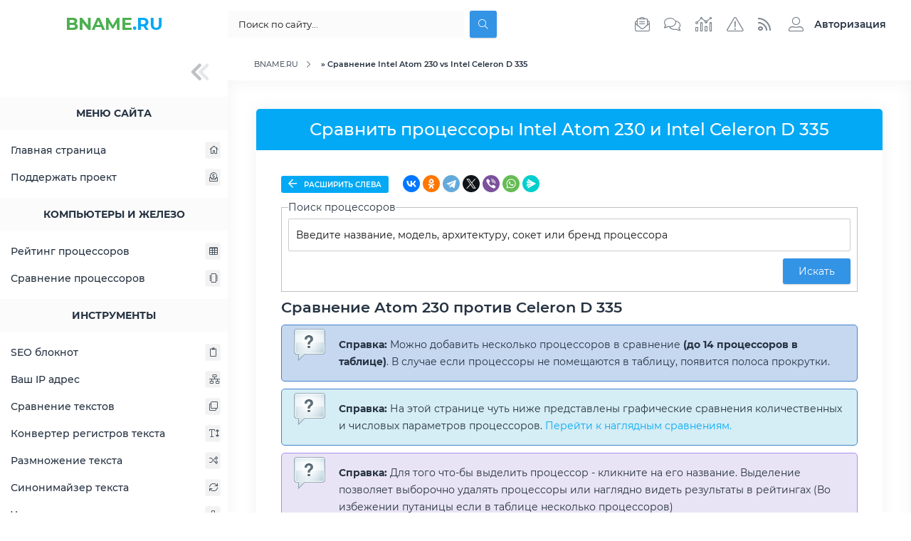

--- FILE ---
content_type: text/html; charset=utf-8
request_url: https://bname.ru/cpu_compare/intel-atom-230_vs_intel-celeron-d-335/
body_size: 19823
content:
<!DOCTYPE html>
<!--[if lt IE 7]><html lang="ru" class="lt-ie9 lt-ie8 lt-ie7"><![endif]-->
<!--[if IE 7]><html lang="ru" class="lt-ie9 lt-ie8"><![endif]-->
<!--[if IE 8]><html lang="ru" class="lt-ie9"><![endif]-->
<!--[if gt IE 8]><!-->
<html lang="ru">
<!--<![endif]-->
<head>
<meta charset="utf-8">
<title>Сравнение Intel Atom 230 vs Intel Celeron D 335 &raquo; BNAME.RU</title>
<meta name="description" content="Сравнить процессоры Intel Atom 230 против Intel Celeron D 335 - производительность, быстродействие и характеристики. В чем разница и сходства?">
<meta name="keywords" content="Atom 230 vs Celeron D 335, Atom 230 против Celeron D 335, Atom 230 разница Celeron D 335, Atom 230 различия Celeron D 335, Atom 230 сходства Celeron D 335, Celeron D 335 vs Atom 230, 230 vs 335, чем отличаются Atom 230 и Celeron D 335">
<meta name="generator" content="DataLife Engine (http://dle-news.ru)">
<link rel="search" type="application/opensearchdescription+xml" href="https://bname.ru/index.php?do=opensearch" title="BNAME.RU">
<link rel="alternate" type="application/rss+xml" title="BNAME.RU" href="https://bname.ru/rss.xml">
<meta name="HandheldFriendly" content="true">
<meta http-equiv="X-UA-Compatible" content="IE=edge">
<meta name="viewport" content="width=device-width, initial-scale=1.0">
<link rel="shortcut icon" href="/templates/tpl/images/favicon.svg" type="image/svg+xml">
<link rel="stylesheet" href="/templates/tpl/css/engine.css">
<link rel="stylesheet" href="/templates/tpl/css/magnific-popup.min.css">
<link rel="stylesheet" href="/templates/tpl/css/style.css">
<link rel="stylesheet" href="/templates/tpl/css/media.css">
<link rel="stylesheet" href="/templates/tpl/css/toolsblock.css">
<link rel="stylesheet" href="/templates/tpl/css/flag-icon.min.css">
<link rel="stylesheet" href="/templates/tpl/hardware/hardware.css">
<link rel="canonical" href="https://bname.ru/cpu_compare/intel-atom-230_vs_intel-celeron-d-335/" />

<!--[if lt IE 9]>
<script src="/templates/tpl/js/html5shiv.min.js"></script>
<script src="/templates/tpl/js/respond.min.js"></script>
<![endif]-->
    <!-- Yandex.RTB -->
<script>window.yaContextCb=window.yaContextCb||[]</script>
<script src="https://yandex.ru/ads/system/context.js" async></script>
</head>

<body>
    <div class="fn_container">
        <!-- header -->
        <!-- preloader -->
<!--<div id="xLoader"><div class="google-spin-wrapper"><div class="google-spin"></div></div></div>-->
<!--/ preloader -->

<div class="fn_header">
    <div class="fn_header_left">
        <a href="/" class="fn_logo"><span>BNAME</span>.RU<span></span></a>
         <div class="fn_view_aside_left">
            <button type="button"><i class="fad fa-chevron-double-left"></i></button>
        </div>
    </div>
    <div class="fn_header_center">
        
        <div class="fn_search">
            <button type="button" class="mob_nav"><i class="fad fa-bars"></i></button>
            <form method="post" name="searchform" action="">
                    <input id="story" name="story" type="search" placeholder="Поиск по сайту..." aria-label="Поиск...">
                    <input type="hidden" name="do" value="search">
                    <input type="hidden" name="subaction" value="search">
                    <button class="btn btn-secondary" type="submit"><i class="fal fa-search"></i></button>
            </form>
        </div>
        <div class="fn_top_icons">
            <a href="/index.php?do=feedback"><i class="fal fa-envelope-open-text"></i></a>
            <a href="/index.php?do=lastcomments"><i class="fal fa-comments"></i></a>
            <a href="/index.php?do=stats"><i class="fal fa-analytics"></i></a>
            <a href="/index.php?do=rules"><i class="fal fa-exclamation-triangle"></i></a>
            <a href="/rss.xml" target="_blank"><i class="far fa-rss"></i></a>   
        </div>
    </div>
    <div class="fn_header_right">
        <div class="dropdown">
            

<a class="dropdown-toggle fn_profile fn_guest" href="#" role="button" data-toggle="dropdown" aria-haspopup="true" aria-expanded="false">
    <i class="fal fa-user-alt"></i><span>Авторизация</span>
</a>
<div class="dropdown-menu dropdown-menu-right fn_guest_form">
    <div class="fn_panel_user">
        <li class="fn_full">
            <form method="post">
                <div class="fn_card">
                    <div>Форма входа</div>
                </div>
                <input placeholder="Логин:" type="text" name="login_name" id="login_name">
                <input placeholder="Пароль:" type="password" name="login_password" id="login_password">
                <input name="login" type="hidden" id="login" value="submit">
                <div class="log_btn">
                    <button class="btn" onclick="submit();" type="submit" title="Войти">
                        <span class="title_hide">Войти в аккаунт</span>
                    </button>
                </div>
                <div class="login_form__foot">
                    <a href="https://bname.ru/index.php?do=register">Регистрация</a>
                    <a href="https://bname.ru/index.php?do=lostpassword">Забыли пароль?</a>
                </div>
            </form>
        </li>
    </div>
</div>

        </div>
        <div class="fn_view_aside_right">
            <button type="button"><i class="fad fa-chevron-double-left"></i></button>
        </div>       
    </div>
</div>
        <!--/ header -->
        <div class="fn_wrap">
            
            <!-- aside_left -->
            <div class="fn_aside_left">
    <div class="fn_view_aside_left">
        <button type="button"><i class="fad fa-chevron-double-left"></i></button>
    </div>
    
    <div class="fn_aside_bl menu_">
        <div class="fn_aside_title">Меню сайта</div>
        <div class="fn_aside_content">
            <nav class="fn_menu_aside">
                <ul class="fn_main_menu" id="accordion">
                    <li><a href="/">Главная страница<i class="fal fa-home"></i></a></li>
				    <!--<li>
    <a class="sublink" href="https://bname.ru/novosti/">
	    Новости
		<span class="fn_item_count_cat">
		    <div></div>
			<i class="fal fa-plus"></i>
			<i class="fal fa-link"></i>
		</span>
	</a>
</li>
<li class="submenu"><ul class="fn_sub_cat"><li>
    <a  href="https://bname.ru/novosti/novosti-seo/">
	    Новости SEO
		<span class="fn_item_count_cat">
		    <div></div>
			
			<i class="fal fa-link"></i>
		</span>
	</a>
</li>
</ul></li><li>
    <a class="sublink" href="https://bname.ru/stati/">
	    Статьи
		<span class="fn_item_count_cat">
		    <div></div>
			<i class="fal fa-plus"></i>
			<i class="fal fa-link"></i>
		</span>
	</a>
</li>
<li class="submenu"><ul class="fn_sub_cat"><li>
    <a class="sublink" href="https://bname.ru/stati/seo-stati/">
	    SEO статьи
		<span class="fn_item_count_cat">
		    <div></span>1</div>
			<i class="fal fa-plus"></i>
			<i class="fal fa-link"></i>
		</span>
	</a>
</li>
<li class="submenu"><ul class="fn_sub_cat"><li>
    <a  href="https://bname.ru/stati/seo-stati/seo-prodvizhenie/">
	    SEO продвижение
		<span class="fn_item_count_cat">
		    <div></span>3</div>
			
			<i class="fal fa-link"></i>
		</span>
	</a>
</li>
<li>
    <a  href="https://bname.ru/stati/seo-stati/poiskovaja-optimizacija/">
	    Поисковая оптимизация
		<span class="fn_item_count_cat">
		    <div></span>2</div>
			
			<i class="fal fa-link"></i>
		</span>
	</a>
</li>
</ul></li><li>
    <a  href="https://bname.ru/stati/razrabotka-sajtov/">
	    Разработка сайтов
		<span class="fn_item_count_cat">
		    <div></span>2</div>
			
			<i class="fal fa-link"></i>
		</span>
	</a>
</li>
<li>
    <a  href="https://bname.ru/stati/programmy-i-soft/">
	    Программы и софт
		<span class="fn_item_count_cat">
		    <div></span>1</div>
			
			<i class="fal fa-link"></i>
		</span>
	</a>
</li>
<li>
    <a class="sublink" href="https://bname.ru/stati/poiskovye-sistemy/">
	    Поисковые системы
		<span class="fn_item_count_cat">
		    <div></div>
			<i class="fal fa-plus"></i>
			<i class="fal fa-link"></i>
		</span>
	</a>
</li>
<li class="submenu"><ul class="fn_sub_cat"><li>
    <a  href="https://bname.ru/stati/poiskovye-sistemy/google/">
	    Google
		<span class="fn_item_count_cat">
		    <div></span>2</div>
			
			<i class="fal fa-link"></i>
		</span>
	</a>
</li>
</ul></li></ul></li><li>
    <a class="sublink" href="https://bname.ru/blogi/">
	    Блоги
		<span class="fn_item_count_cat">
		    <div></div>
			<i class="fal fa-plus"></i>
			<i class="fal fa-link"></i>
		</span>
	</a>
</li>
<li class="submenu"><ul class="fn_sub_cat"><li>
    <a class="sublink" href="https://bname.ru/blogi/programmirovanie/">
	    Программирование
		<span class="fn_item_count_cat">
		    <div></div>
			<i class="fal fa-plus"></i>
			<i class="fal fa-link"></i>
		</span>
	</a>
</li>
<li class="submenu"><ul class="fn_sub_cat"><li>
    <a  href="https://bname.ru/blogi/programmirovanie/php/">
	    PHP
		<span class="fn_item_count_cat">
		    <div></span>5</div>
			
			<i class="fal fa-link"></i>
		</span>
	</a>
</li>
<li>
    <a  href="https://bname.ru/blogi/programmirovanie/javascript/">
	    JavaScript
		<span class="fn_item_count_cat">
		    <div></div>
			
			<i class="fal fa-link"></i>
		</span>
	</a>
</li>
</ul></li></ul></li><li>
    <a  href="https://bname.ru/razdel/">
	    Раздел
		<span class="fn_item_count_cat">
		    <div></div>
			
			<i class="fal fa-link"></i>
		</span>
	</a>
</li>
<li>
    <a  href="https://bname.ru/verstka/">
	    Верстка
		<span class="fn_item_count_cat">
		    <div></div>
			
			<i class="fal fa-link"></i>
		</span>
	</a>
</li>
<li>
    <a  href="https://bname.ru/fajlovyj-arhiv/">
	    Файловый архив
		<span class="fn_item_count_cat">
		    <div></div>
			
			<i class="fal fa-link"></i>
		</span>
	</a>
</li>
-->

                    <!-- Ниже даны примеры ручного вывода меню. В  цифру 1 меняйте на ID своей категории -->
				
					<!--<li><span class="sublink">Информационные справочники<i class="fal fa-info-circle"></i></span></li>
                    <li class="submenu">
                        <ul class="fn_sub_cat">
                            <li><a href="/info/httpcodes/">HTTP коды<i class="fal fa-server"></i></a></li>
                        </ul>
                    </li>-->

                    <li><a href="/donat.html">Поддержать проект<i class="fal fa-donate"></i></a></li>
                </ul>
            </nav>
        </div>
    </div>
    <div class="fn_aside_bl menu_">
        <div class="fn_aside_title">Компьютеры и железо</div>
        <div class="fn_aside_content">
            <nav class="fn_menu_aside">
                <ul class="fn_main_menu">
                    <li><a href="/hardware/cpu/rating/">Рейтинг процессоров<i class="fal fa-table"></i></a></li>
                    <li><a href="/cpu_compare/">Сравнение процессоров<i class="fal fa-microchip"></i></a></li>
                </ul>
            </nav>
        </div>
    </div>
    
    <div class="fn_aside_bl menu_">
        <div class="fn_aside_title">Инструменты</div>
        <div class="fn_aside_content">
            <nav class="fn_menu_aside">
                <ul class="fn_main_menu">
                    <li><a href="/notebook/">SEO блокнот<i class="fal fa-clipboard"></i></a></li>
                    <li><a href="/myip/">Ваш IP адрес<i class="fal fa-network-wired"></i></a></li>
                    <li><a href="/tools/difftext/">Сравнение текстов<i class="fal fa-clone"></i></a></li>
                    <li><a href="/tools/casechange/">Конвертер регистров текста<i class="fal fa-text-height"></i></a></li>
                    <li><a href="/tools/randomizer/">Размножение текста<i class="fal fa-random"></i></a></li>
                    <li><a href="/tools/synonymizer/">Синонимайзер текста<i class="fal fa-sync"></i></a></li>
                    <li><a href="/tools/wordfrequency/">Частотность слов в тексте<i class="fal fa-wave-square"></i></a></li>
                    <li><a href="/tools/headers/">Проверка HTTP заголовков<i class="fal fa-heading"></i></a></li>
                    <li><a href="/whois/">WHOIS сервис<i class="fal fa-globe"></i></a></li>
                    <li><a href="/tools/freesiterun/">Бесплатный прогон сайта<i class="fal fa-link"></i></a></li>
                    <li><a href="/punycode/">Punycode конвертер<i class="fal fa-parking"></i></a></li>
                    <li><a href="/tools/fakesymbols/">Псевдоуникализация<i class="fal fa-retweet"></i></a></li>
                    <li><a href="/layout/">Перевод раскладки<i class="fal fa-keyboard"></i></a></li>
                </ul>
            </nav>
        </div>
    </div>

    <div class="fn_aside_bl menu_">
        <div class="fn_aside_title">Информационные справочники</div>
        <div class="fn_aside_content">
            <nav class="fn_menu_aside">
                <ul class="fn_main_menu">
                    <li><a href="/info/httpcodes/">HTTP коды<i class="fal fa-server"></i></a></li>
                </ul>
            </nav>
        </div>
    </div>

    <!--<div class="fn_aside_bl menu_" style="margin-bottom: 35px;">
        <div class="fn_aside_title">Реклама на сайте</div>
        <div class="fn_aside_content ptb-15 plr-25">
            <a href="#" target="_blank"><img src="/templates/tpl/images/270x450.png" alt=""></a>
        </div>
    </div>-->
    <div class="fn_aside_bl menu_" style="margin-bottom: 35px;">
        <div class="fn_aside_title">Облако тегов</div>
        <div class="fn_aside_content ptb-15 plr-25">
            <span class="clouds_xsmall"><a href="https://bname.ru/tags/1%D0%A1/" title="Найдено публикаций: 1">1С</a></span> <span class="clouds_xsmall"><a href="https://bname.ru/tags/css/" title="Найдено публикаций: 1">css</a></span> <span class="clouds_small"><a href="https://bname.ru/tags/Google/" title="Найдено публикаций: 2">Google</a></span> <span class="clouds_xsmall"><a href="https://bname.ru/tags/html/" title="Найдено публикаций: 1">html</a></span> <span class="clouds_xsmall"><a href="https://bname.ru/tags/php/" title="Найдено публикаций: 1">php</a></span> <span class="clouds_medium"><a href="https://bname.ru/tags/PHP/" title="Найдено публикаций: 3">PHP</a></span> <span class="clouds_xlarge"><a href="https://bname.ru/tags/SEO/" title="Найдено публикаций: 4">SEO</a></span> <span class="clouds_xsmall"><a href="https://bname.ru/tags/TrustRank/" title="Найдено публикаций: 1">TrustRank</a></span> <span class="clouds_xsmall"><a href="https://bname.ru/tags/%D0%98%D0%BD%D0%B4%D0%B5%D0%BA%D1%81%D0%B0%D1%86%D0%B8%D1%8F/" title="Найдено публикаций: 1">Индексация</a></span> <span class="clouds_xsmall"><a href="https://bname.ru/tags/%D0%98%D0%BD%D1%82%D0%B5%D1%80%D0%BD%D0%B5%D1%82%20%D0%BC%D0%B0%D0%B3%D0%B0%D0%B7%D0%B8%D0%BD/" title="Найдено публикаций: 1">Интернет магазин</a></span> <span class="clouds_small"><a href="https://bname.ru/tags/%D0%9F%D0%BE%D0%B8%D1%81%D0%BA%D0%BE%D0%B2%D0%B0%D1%8F%20%D0%BE%D0%BF%D1%82%D0%B8%D0%BC%D0%B8%D0%B7%D0%B0%D1%86%D0%B8%D1%8F/" title="Найдено публикаций: 2">Поисковая оптимизация</a></span> <span class="clouds_xsmall"><a href="https://bname.ru/tags/%D0%9F%D0%BE%D0%B8%D1%81%D0%BA%D0%BE%D0%B2%D1%8B%D0%B9%20%D1%80%D0%BE%D0%B1%D0%BE%D1%82/" title="Найдено публикаций: 1">Поисковый робот</a></span> <span class="clouds_xsmall"><a href="https://bname.ru/tags/%D0%9F%D1%80%D0%BE%D0%B4%D0%B2%D0%B8%D0%B6%D0%B5%D0%BD%D0%B8%D0%B5%20%D0%B1%D0%BB%D0%BE%D0%B3%D0%B0/" title="Найдено публикаций: 1">Продвижение блога</a></span> <span class="clouds_xsmall"><a href="https://bname.ru/tags/%D0%9F%D1%80%D0%BE%D0%B4%D0%B2%D0%B8%D0%B6%D0%B5%D0%BD%D0%B8%D0%B5%20%D0%B8%D0%BD%D1%82%D0%B5%D1%80%D0%BD%D0%B5%D1%82%20%D0%BC%D0%B0%D0%B3%D0%B0%D0%B7%D0%B8%D0%BD%D0%B0/" title="Найдено публикаций: 1">Продвижение интернет магазина</a></span> <span class="clouds_medium"><a href="https://bname.ru/tags/%D0%9F%D1%80%D0%BE%D0%B4%D0%B2%D0%B8%D0%B6%D0%B5%D0%BD%D0%B8%D0%B5%20%D1%81%D0%B0%D0%B9%D1%82%D0%B0/" title="Найдено публикаций: 3">Продвижение сайта</a></span> <span class="clouds_small"><a href="https://bname.ru/tags/%D0%A0%D0%B0%D0%B7%D1%80%D0%B0%D0%B1%D0%BE%D1%82%D0%BA%D0%B0%20%D1%81%D0%B0%D0%B9%D1%82%D0%B0/" title="Найдено публикаций: 2">Разработка сайта</a></span> <span class="clouds_xsmall"><a href="https://bname.ru/tags/%D0%A0%D0%B0%D1%81%D0%BA%D1%80%D1%83%D1%82%D0%BA%D0%B0%20%D0%B1%D0%BB%D0%BE%D0%B3%D0%B0/" title="Найдено публикаций: 1">Раскрутка блога</a></span> <span class="clouds_xsmall"><a href="https://bname.ru/tags/%D0%A0%D0%B0%D1%81%D0%BA%D1%80%D1%83%D1%82%D0%BA%D0%B0%20%D0%B8%D0%BD%D1%82%D0%B5%D1%80%D0%BD%D0%B5%D1%82%20%D0%BC%D0%B0%D0%B3%D0%B0%D0%B7%D0%B8%D0%BD%D0%B0/" title="Найдено публикаций: 1">Раскрутка интернет магазина</a></span> <span class="clouds_medium"><a href="https://bname.ru/tags/%D0%A0%D0%B0%D1%81%D0%BA%D1%80%D1%83%D1%82%D0%BA%D0%B0%20%D1%81%D0%B0%D0%B9%D1%82%D0%B0/" title="Найдено публикаций: 3">Раскрутка сайта</a></span> <span class="clouds_xsmall"><a href="https://bname.ru/tags/%D0%A1%D0%BE%D0%B7%D0%B4%D0%B0%D0%BD%D0%B8%D0%B5%20%D0%B1%D0%BB%D0%BE%D0%B3%D0%B0/" title="Найдено публикаций: 1">Создание блога</a></span> <span class="clouds_small"><a href="https://bname.ru/tags/%D0%A1%D0%BE%D0%B7%D0%B4%D0%B0%D0%BD%D0%B8%D0%B5%20%D1%81%D0%B0%D0%B9%D1%82%D0%B0/" title="Найдено публикаций: 2">Создание сайта</a></span> <span class="clouds_xsmall"><a href="https://bname.ru/tags/%D0%B0%D0%BD%D1%82%D0%B8%D1%81%D0%BF%D0%B0%D0%BC/" title="Найдено публикаций: 1">антиспам</a></span> <span class="clouds_xsmall"><a href="https://bname.ru/tags/%D1%81%D0%BF%D0%B0%D0%BC/" title="Найдено публикаций: 1">спам</a></span>
        </div>
    </div>
</div>
            <!--/ aside_left -->
            
            <div class="fn_middle">
 <!--                 Yandex.RTB R-A-1766141-1 
<div id="yandex_rtb_R-A-1766141-1"></div>
<script>window.yaContextCb.push(()=>{
  Ya.Context.AdvManager.render({
    renderTo: 'yandex_rtb_R-A-1766141-1',
    blockId: 'R-A-1766141-1'
  })
})</script> -->
                <div class="speedbar"><span itemscope itemtype="https://schema.org/BreadcrumbList"><span itemprop="itemListElement" itemscope itemtype="https://schema.org/ListItem"><meta itemprop="position" content="1"><a href="https://bname.ru/" itemprop="item"><span itemprop="name">BNAME.RU</span></a></span> » Сравнение Intel Atom 230 vs Intel Celeron D 335</span></div>
				 
                <div class="fn_content">
                    
                    <div class="flex_wrap">
					    
                        <div class="fn_content_block ">
                            
							
						    <div id='dle-content'><script type="text/javascript">var isTool=true;</script>
<div class="fn_section_name" style="width: 100%;">
    <h1 class="fn_section_title">Сравнить процессоры Intel Atom 230 и Intel Celeron D 335</h1>
</div>

<script type="text/javascript">
	var $cpu_ids = {"1":"1","202":"202"};
    var $cpus_ids_arr = ["1","202"];
    var $add_url = '';
    var $cpu_compare=1;
</script>

<div class="box story">    
    <div class="p-35 box_in dark_top">
     
        <!--Toolinfo-->
        <div class="fn_cat_info_bl" style="margin:0px 0 10px 0;width:100%;">
	<div class="fn_cat_info_content">
		<span class="fn_category"><a onclick="sidebar_status('left')" class="link_sidebar" id="closeLeftButton"><i class="far fa-arrow-left"></i> Расширить слева</a></span>
		<!--<span class="fn_info"><i class="fad fa-eye"></i>{views}</span>
		<span class="fn_info"><i class="fad fa-comment-lines"></i>{comments-num}</span>
		<span class="fn_info"><i class="fad fa-calendar-day"></i>{date=d-m-Y, H:i}</span>-->
        <script src="https://yastatic.net/share2/share.js"></script>
<div class="ya-share2" data-curtain data-shape="round" data-services="vkontakte,facebook,odnoklassniki,telegram,twitter,viber,whatsapp,messenger"></div>
	</div>
                
	<div class="fn_tool_right">

	</div>
</div>
        <!--Toolinfo-->
        <form action="" name="formsearch" id="formsearch" method="post">
		<fieldset style="margin:0px" class="search_area">
            <legend>Поиск процессоров</legend>
    		<input type="text" name="query" id="search_query" class="wide enter_text" maxlength="1000" placeholder="Введите название, модель, архитектуру, сокет или бренд процессора" autocomplete="off">
            <div class="search_advice_wrapper" id="hw_search_block"></div>
            <button type="submit" id="submitbutton" class="btn" style="margin-top:10px;float:right;">Искать</button>
		</fieldset>
	</form>
        <article class="box story">
    <div class="box_in dark_top" wfd-id="39">
       
        <div class="descriptions">
            <div class="hardware__txt">
                <h2>Сравнение Atom 230 против Celeron D 335</h2>
				<div class="information_message message-message"><b>Справка:</b> Можно добавить несколько процессоров в сравнение <b>(до 14 процессоров в таблице)</b>. В случае если процессоры не помещаются в таблицу, появится полоса прокрутки.</div>
                <div class="information_message message1-message"><b>Справка:</b> На этой странице чуть ниже представлены графические сравнения количественных и числовых параметров процессоров. <span class="link_internal" onclick="smoothscroll('hw_parameters')">Перейти к наглядным сравнениям.</span></div>
                <div class="information_message message2-message"><b>Справка:</b> Для того что-бы выделить процессор - кликните на его название. Выделение позволяет выборочно удалять процессоры или наглядно видеть результаты в рейтингах (Во избежении путаницы если в таблице несколько процессоров)</div>
                
            </div>
            <div class="hardware__txt hw_comparetb">
                <div class="edit_table_block">     
                    <div class="div_edit_table_block"><a style="background-color:#0d9123;" class="btn_table_edit" onclick="get_hw_select_form('19000','cpu','1,202')">Добавить процессоры</a><div class="select_area"><div class="hardware_select_form" id="form_19000" style="height:500px;width:700px;"></div></div></div>               
                    <div class="div_edit_table_block"><a style="background-color:#ff0000;" class="btn_table_edit" onclick="if (confirm('Вы уверены? Очистить таблицу?')) { set_highlight_split('off'); location.href='/cpu_compare/'; }">Очистить таблицу</a></div>
                    <div class="div_edit_table_block"><a class="btn_table_edit" onclick="set_highlight_split('off');">Снять все выделения</a></div>
                    <div class="div_edit_table_block"><a style="background-color:#ffae00;" class="btn_table_edit" onclick="leave_or_takeoff('leave');">Оставить только выбранное</a></div>
                    <div class="div_edit_table_block"><a style="background-color:#ff0000;" class="btn_table_edit" onclick="leave_or_takeoff('takeoff');">Удалить выбранное</a></div>
                </div>
                <div id="comparetb">
                <table>
                	<tr><th>Процессоры / Характеристики</th><th><span class="highlight_click" onclick="highlight_hw('1')">Intel Atom 230</span> <a href="/cpu_compare/?ids=202" class="close_link" title="Убрать из таблицы" onclick="highlight_hw_remove(1);"><i class="far fa-times"></i></a><br><span class="hw_click_edit" onclick="get_hw_select_form('1','cpu','1,202')">Изменить</span><div class="select_area"><div class="hardware_select_form" id="form_1"></div></div></th><th><span class="highlight_click" onclick="highlight_hw('202')">Intel Celeron D 335</span> <a href="/cpu_compare/?ids=1" class="close_link" title="Убрать из таблицы" onclick="highlight_hw_remove(202);"><i class="far fa-times"></i></a><br><span class="hw_click_edit" onclick="get_hw_select_form('202','cpu','1,202')">Изменить</span><div class="select_area"><div class="hardware_select_form" id="form_202"></div></div></th><th><span>Быстрое добавление процессора</span><form onsubmit="return false" id="search_form_field">
	<input type="hidden" name="limit" value="8">
	<input type="hidden" name="ids" value="1,202">
	<input type="text" class="hw_select_search_field" placeholder="Введите название процессора" name="query" autocomplete="off" onkeyup="add_cpu_search_field('search_form_field','field')" onclick="add_cpu_search_field('search_form_field','field')" style="width:200px;">
	<div class="search_area"><div id="search_form_field_result"></div></div>
</form></th><th class="descrtd">Краткое описание</th></tr><tr><td>Страница</td><td class="highlight_td_1"><a href="/hardware/cpu/intel-atom-230/" target="_blank" title="Перейти на страницу процессора Intel Atom 230">Подробнее</a></td><td class="highlight_td_202"><a href="/hardware/cpu/intel-celeron-d-335/" target="_blank" title="Перейти на страницу процессора Intel Celeron D 335">Подробнее</a></td><td></td><td class="descrtd">Страница с описанием процессора на нашем сайте</td></tr><tr><td>Производитель</td><td class="highlight_td_1">Intel</td><td class="highlight_td_202">Intel</td><td></td><td class="descrtd">Основные производители процессоров Intel и AMD</td></tr><tr><td>Семейство процессоров</td><td class="highlight_td_1">Atom</td><td class="highlight_td_202">Celeron</td><td></td><td class="descrtd">К какому семейству процессоров принадлежит данная модель.</td></tr><tr><td>Серия процессоров</td><td class="highlight_td_1"></td><td class="highlight_td_202"></td><td></td><td class="descrtd">Линейка или серия к которой относится модель из сравнения.</td></tr><tr><td>Модель процессора</td><td class="highlight_td_1">230</td><td class="highlight_td_202">335</td><td></td><td class="descrtd">Название модели процессора</td></tr><tr><td>Год</td><td class="highlight_td_1">2008 г</td><td class="highlight_td_202">2004 г</td><td></td><td class="descrtd">В каком году появилась данная модель.</td></tr><tr><td>Дата выхода</td><td class="highlight_td_1">2 апреля 2008</td><td class="highlight_td_202">-</td><td></td><td class="descrtd">Точная дата выхода процессора</td></tr><tr><td>Архитектура (ядро)</td><td class="highlight_td_1">Diamondville</td><td class="highlight_td_202">Prescott-256</td><td></td><td class="descrtd">Микроархитектура ядра или структура, внутренняя организация процессора</td></tr><tr><td>Сегмент</td><td class="highlight_td_1">Десктопный</td><td class="highlight_td_202">Десктопный</td><td></td><td class="descrtd">Назначение процессора</td></tr><tr><td>Сокет</td><td class="highlight_td_1">BGA437</td><td class="highlight_td_202">LGA478</td><td></td><td class="descrtd">Сокет (Socket) - специальный разъем на материнской плате для установки процессора.</td></tr><tr><td>Пропускная способность шины</td><td class="highlight_td_1">533 MHz FSB</td><td class="highlight_td_202">533 MHz FSB</td><td></td><td class="descrtd">У системной шины - пропускная способность измеряется в гигатранзакциях в секунду.</td></tr><tr><td>Количество ядер</td><td class="highlight_td_1">1</td><td class="highlight_td_202">1</td><td></td><td class="descrtd">Количество ядер не всегда может говорить о высокой производительности процессора</td></tr><tr><td>Количество потоков</td><td class="highlight_td_1">2</td><td class="highlight_td_202">1</td><td></td><td class="descrtd">Сколько инструкций может обработать процессор за один такт</td></tr><tr><td>Базовая частота</td><td class="highlight_td_1">1600 МГц</td><td class="highlight_td_202">2800 МГц</td><td></td><td class="descrtd">Тактовая частота ядра. Количество операций которые может выполнить процессор в секунду.</td></tr><tr><td>Турбо частота</td><td class="highlight_td_1">-</td><td class="highlight_td_202">-</td><td></td><td class="descrtd">Максимальная частота в режиме авторазгона</td></tr><tr><td>Разблокированный множитель</td><td class="highlight_td_1">-</td><td class="highlight_td_202">-</td><td></td><td class="descrtd">Возможность разгона процессора</td></tr><tr><td>Техпроцесс, нм</td><td class="highlight_td_1">45 Нм</td><td class="highlight_td_202">90 Нм</td><td></td><td class="descrtd">Технологический процесс измеряется в нм</td></tr><tr><td>Транзисторов, млн</td><td class="highlight_td_1">47 млн</td><td class="highlight_td_202">125 млн</td><td></td><td class="descrtd">Количество транзисторов (миллионов)</td></tr><tr><td>TDP</td><td class="highlight_td_1">4 Вт</td><td class="highlight_td_202">73 Вт</td><td></td><td class="descrtd">Расчетная тепловая мощность - тепловыделение процессора, указывается в Ваттах</td></tr><tr><td>Максимальная температура ядра</td><td class="highlight_td_1">85.2 °C</td><td class="highlight_td_202">67 °C</td><td></td><td class="descrtd">Ни одно из ядер процессора не должно нагреваться выше этой температуры</td></tr><tr><td>Максимальная температура корпуса (TCase)</td><td class="highlight_td_1">-</td><td class="highlight_td_202">-</td><td></td><td class="descrtd">Выше этой температуры корпус процессор нагреваться не должен</td></tr><tr><td>Встроенное видео</td><td class="highlight_td_1">-</td><td class="highlight_td_202">-</td><td></td><td class="descrtd">Наличие встроенного видео-адаптера</td></tr><tr><td>Типы памяти</td><td class="highlight_td_1"></td><td class="highlight_td_202"></td><td></td><td class="descrtd">Типы оперативной памяти RAM с которыми совместим процессор</td></tr><tr><td>Каналов памяти</td><td class="highlight_td_1">0</td><td class="highlight_td_202">0</td><td></td><td class="descrtd">Сколько каналов памяти поддерживает процессор</td></tr><tr><td>Допустимый объем памяти</td><td class="highlight_td_1">8 Гб</td><td class="highlight_td_202"></td><td></td><td class="descrtd">Максимальный объем оперативной памяти RAM</td></tr><tr><td>Пропускная способность памяти</td><td class="highlight_td_1">-</td><td class="highlight_td_202">-</td><td></td><td class="descrtd">Измеряется в Гб/с</td></tr><tr><td>Версия PCI Express</td><td class="highlight_td_1">-</td><td class="highlight_td_202">-</td><td></td><td class="descrtd">Версия встроенного в процессор контроллера шины PCIe</td></tr><tr><td>Линий PCIe</td><td class="highlight_td_1">-</td><td class="highlight_td_202">-</td><td></td><td class="descrtd">Чем больше процессор поддерживает линий PCIe тем больше устройств можно подключить</td></tr><tr><td>Цена USD</td><td class="highlight_td_1">$170</td><td class="highlight_td_202">-</td><td></td><td class="descrtd">Ориентировочная цена покупки. Для актуальных процессоров в магазинах, для остальных на Б/у рынке.</td></tr><tr><td>Цена на момент выхода</td><td class="highlight_td_1">$29</td><td class="highlight_td_202">-</td><td></td><td class="descrtd">Сколько стоил процессор на момент выхода</td></tr><tr><td>Поддержка 64 бит</td><td class="highlight_td_1">Да</td><td class="highlight_td_202">-</td><td></td><td class="descrtd">Поддерживает ли процессор 64-битный набор команд</td></tr><tr><td>Площадь кристалла</td><td class="highlight_td_1">-</td><td class="highlight_td_202">-</td><td></td><td class="descrtd">На физическом уровне самая важная часть процессора. Измеряется в мм в квадрате.</td></tr><tr><td>Допустимое напряжение ядра</td><td class="highlight_td_1">0.9V-1.1625V</td><td class="highlight_td_202">-</td><td></td><td class="descrtd">Измеряется в Вольтах</td></tr><tr><td>Макс. число процессоров в конфигурации</td><td class="highlight_td_1">1</td><td class="highlight_td_202">-</td><td></td><td class="descrtd">Сколько процессоров может быть в одной конфигурации</td></tr><tr><td>Кэш L1</td><td class="highlight_td_1">56 Кб</td><td class="highlight_td_202">16 Кб</td><td></td><td class="descrtd">Кеш первого уровня обычно хранит инструкции и данные</td></tr><tr><td>Кэш L2</td><td class="highlight_td_1">512 Кб</td><td class="highlight_td_202">256 Кб</td><td></td><td class="descrtd">Кеш второго уровня</td></tr><tr><td>Кэш L3</td><td class="highlight_td_1">нет</td><td class="highlight_td_202">нет</td><td></td><td class="descrtd">Кеш третьего уровня имеет самые большой объем</td></tr>
                </table></div>
			</div>
            
            <div class="hardware__rating" id="hwrate">
                <div class="hardware__rating-title">
                    <h2>Сравнение производительности процессоров</h2>
                </div>
                <div class="information_message message-message"><b>Справка:</b> Сортировка показателей рейтинга и бенчмарков возможна "по убыванию", "по возрастанию" и "по списку". Если выбрать метод "по списку" то рейтинг будет выведен по порядку таблицы процессоров.</div>
					<center><div class="hw_block_select">
                        <span>Сортировка:</span>
                        <select class="toolselect hw_select1" title="Выберите метод подсчета рейтинга" onchange="top.location=this.value">
                 		<option selected value="/cpu_compare/intel-atom-230_vs_intel-celeron-d-335/#hwrate">По убыванию</option><option value="/cpu_compare/intel-atom-230_vs_intel-celeron-d-335/?rate_sort=asc">По возрастанию</option><option value="/cpu_compare/intel-atom-230_vs_intel-celeron-d-335/?rate_sort=order">По списку</option>
                 		</select>
                        </div></center>
                <div style="border-top: 2px solid #000;"><div class="hardware__rating-cpu highlight_rate_1">
                    <div class="hardware__rating-name highlight_rate_2_1">
                        <p><span class="highlight_click" onclick="highlight_hw('1')">Intel Atom 230</span></p>
                    </div>
                    <div class="hardware__rating-result" title="">
                        <div class="hardware__rating-line hw_rateline_yellow" style="width: 100%;"></div>
                        <div>
                            <p>232.63</p>
                            <p>(100%)</p>
                        </div>
                    </div>
                </div><div class="hardware__rating-cpu highlight_rate_202">
                    <div class="hardware__rating-name highlight_rate_2_202">
                        <p><span class="highlight_click" onclick="highlight_hw('202')">Intel Celeron D 335</span></p>
                    </div>
                    <div class="hardware__rating-result" title="">
                        <div class="hardware__rating-line hw_rateline_yellow" style="width: 96%;"></div>
                        <div>
                            <p>223.61</p>
                            <p>(96.12%)</p>
                        </div>
                    </div>
                </div></div>
            </div>
        </div>
        <div class="hardware__rating-title">
           		<h2>Тесты в бенчмарках</h2>
        </div>
        <div class="hardware__cards hardware__rating">
            <div class="hardware__cards-block" style="background:#111;">
                <div class="hardware__cards-content-right">
                    <a class="hardware__cards_link" onclick="smoothscroll('rate_passmark')">подробнее</a>
                </div>
                <div class="hardware__cards-content">
                    <div class="hardware__cards-header">
                        <!--<img src="/templates/tpl/hardware/img/card1.png " alt="">--><p>PassMark CPU Mark</p>
						<span>Итоговый балл в тесте CPU Mark</span>
                    </div>
                    <div class="hardware__cards-inf highlight_bench_1">
                        <div class="hardware__cards-name">
                            <p class="highlight_click" onclick="highlight_hw('1')">Intel Atom 230</p>
                            <!--<p>Дополнительно</p>-->
                        </div>
                        <div class="hardware__cards-result">
                            <div class="hardware__cards-result-line" style="width: 100%;"></div>
                            <div>
                                <p>210</p>
                                <p>(100%)</p>
                            </div>
                        </div>
                    </div><div class="hardware__cards-inf highlight_bench_202">
                        <div class="hardware__cards-name">
                            <p class="highlight_click" onclick="highlight_hw('202')">Intel Celeron D 335</p>
                            <!--<p>Дополнительно</p>-->
                        </div>
                        <div class="hardware__cards-result">
                            <div class="hardware__cards-result-line" style="width: 90%;"></div>
                            <div>
                                <p>188</p>
                                <p>(90%)</p>
                            </div>
                        </div>
                    </div>
                </div>
            </div><div class="hardware__cards-block" style="background:#9e9e9e;">
                <div class="hardware__cards-content-right">
                    <a class="hardware__cards_link" onclick="smoothscroll('rate_cinebench1032single')">подробнее</a>
                </div>
                <div class="hardware__cards-content">
                    <div class="hardware__cards-header">
                        <!--<img src="/templates/tpl/hardware/img/card1.png " alt="">--><p>Cinebench 10 (32 бит) Однопоточный тест</p>
						<span>Скорость рендера 3D модели мотоцикла, задействуя один поток, результат в баллах (CB-CPU)</span>
                    </div>
                    <div class="hardware__cards-inf highlight_bench_1">
                        <div class="hardware__cards-name">
                            <p class="highlight_click" onclick="highlight_hw('1')">Intel Atom 230</p>
                            <!--<p>Дополнительно</p>-->
                        </div>
                        <div class="hardware__cards-result">
                            <div class="hardware__cards-result-line" style="width: 100%;"></div>
                            <div>
                                <p>557</p>
                                <p>(100%)</p>
                            </div>
                        </div>
                    </div><div class="hardware__cards-inf highlight_bench_202">
                        <div class="hardware__cards-name">
                            <p class="highlight_click" onclick="highlight_hw('202')">Intel Celeron D 335</p>
                            <!--<p>Дополнительно</p>-->
                        </div>
                        <div class="hardware__cards-result">
                            <div class="hardware__cards-result-line" style="width: 0%;"></div>
                            <div>
                                <p>0</p>
                                <p>(0%)</p>
                            </div>
                        </div>
                    </div>
                </div>
            </div><div class="hardware__cards-block" style="background:#9e9e9e;">
                <div class="hardware__cards-content-right">
                    <a class="hardware__cards_link" onclick="smoothscroll('rate_cinebench1032multi')">подробнее</a>
                </div>
                <div class="hardware__cards-content">
                    <div class="hardware__cards-header">
                        <!--<img src="/templates/tpl/hardware/img/card1.png " alt="">--><p>Cinebench 10 (32 бит) Мультипоточный тест</p>
						<span>Скорость рендера 3D модели мотоцикла, задействуя все потоки (максимум 16), результат в баллах (CB-CPU)</span>
                    </div>
                    <div class="hardware__cards-inf highlight_bench_1">
                        <div class="hardware__cards-name">
                            <p class="highlight_click" onclick="highlight_hw('1')">Intel Atom 230</p>
                            <!--<p>Дополнительно</p>-->
                        </div>
                        <div class="hardware__cards-result">
                            <div class="hardware__cards-result-line" style="width: 100%;"></div>
                            <div>
                                <p>851</p>
                                <p>(100%)</p>
                            </div>
                        </div>
                    </div><div class="hardware__cards-inf highlight_bench_202">
                        <div class="hardware__cards-name">
                            <p class="highlight_click" onclick="highlight_hw('202')">Intel Celeron D 335</p>
                            <!--<p>Дополнительно</p>-->
                        </div>
                        <div class="hardware__cards-result">
                            <div class="hardware__cards-result-line" style="width: 0%;"></div>
                            <div>
                                <p>0</p>
                                <p>(0%)</p>
                            </div>
                        </div>
                    </div>
                </div>
            </div><div class="hardware__cards-block" style="background:#51788a;">
                <div class="hardware__cards-content-right">
                    <a class="hardware__cards_link" onclick="smoothscroll('rate_cinebench11m')">подробнее</a>
                </div>
                <div class="hardware__cards-content">
                    <div class="hardware__cards-header">
                        <!--<img src="/templates/tpl/hardware/img/card1.png " alt="">--><p>Cinebench 11.5 (64-бит) Мультипоточный тест</p>
						<span>Трассировка лучей, отрисовка сферических 3D моделей и источников света, задействует все потоки (максимум 64), результат в баллах (CBMarks)</span>
                    </div>
                    <div class="hardware__cards-inf highlight_bench_1">
                        <div class="hardware__cards-name">
                            <p class="highlight_click" onclick="highlight_hw('1')">Intel Atom 230</p>
                            <!--<p>Дополнительно</p>-->
                        </div>
                        <div class="hardware__cards-result">
                            <div class="hardware__cards-result-line" style="width: 100%;"></div>
                            <div>
                                <p>0.25</p>
                                <p>(100%)</p>
                            </div>
                        </div>
                    </div><div class="hardware__cards-inf highlight_bench_202">
                        <div class="hardware__cards-name">
                            <p class="highlight_click" onclick="highlight_hw('202')">Intel Celeron D 335</p>
                            <!--<p>Дополнительно</p>-->
                        </div>
                        <div class="hardware__cards-result">
                            <div class="hardware__cards-result-line" style="width: 88%;"></div>
                            <div>
                                <p>0.22</p>
                                <p>(88%)</p>
                            </div>
                        </div>
                    </div>
                </div>
            </div><div class="hardware__cards-block" style="background:#51788a;">
                <div class="hardware__cards-content-right">
                    <a class="hardware__cards_link" onclick="smoothscroll('rate_cinebench11s')">подробнее</a>
                </div>
                <div class="hardware__cards-content">
                    <div class="hardware__cards-header">
                        <!--<img src="/templates/tpl/hardware/img/card1.png " alt="">--><p>Cinebench 11.5 (64-бит) Однопоточный тест</p>
						<span>Трассировка лучей, отрисовка сферических 3D моделей и источников света, задействует один поток, результат в баллах (CBMarks)</span>
                    </div>
                    <div class="hardware__cards-inf highlight_bench_1">
                        <div class="hardware__cards-name">
                            <p class="highlight_click" onclick="highlight_hw('1')">Intel Atom 230</p>
                            <!--<p>Дополнительно</p>-->
                        </div>
                        <div class="hardware__cards-result">
                            <div class="hardware__cards-result-line" style="width: 100%;"></div>
                            <div>
                                <p>0.25</p>
                                <p>(100%)</p>
                            </div>
                        </div>
                    </div><div class="hardware__cards-inf highlight_bench_202">
                        <div class="hardware__cards-name">
                            <p class="highlight_click" onclick="highlight_hw('202')">Intel Celeron D 335</p>
                            <!--<p>Дополнительно</p>-->
                        </div>
                        <div class="hardware__cards-result">
                            <div class="hardware__cards-result-line" style="width: 88%;"></div>
                            <div>
                                <p>0.22</p>
                                <p>(88%)</p>
                            </div>
                        </div>
                    </div>
                </div>
            </div><div class="hardware__cards-block" style="background:#78706f;">
                <div class="hardware__cards-content-right">
                    <a class="hardware__cards_link" onclick="smoothscroll('rate_cinebench15multi')">подробнее</a>
                </div>
                <div class="hardware__cards-content">
                    <div class="hardware__cards-header">
                        <!--<img src="/templates/tpl/hardware/img/card1.png " alt="">--><p>Cinebench 15 (64-бит) Мультипоточный тест</p>
						<span>Аналогично версии R11.5 производит рендеринг помещения. Многопоточный тест, результат в баллах.</span>
                    </div>
                    <div class="hardware__cards-inf highlight_bench_1">
                        <div class="hardware__cards-name">
                            <p class="highlight_click" onclick="highlight_hw('1')">Intel Atom 230</p>
                            <!--<p>Дополнительно</p>-->
                        </div>
                        <div class="hardware__cards-result">
                            <div class="hardware__cards-result-line" style="width: 100%;"></div>
                            <div>
                                <p>22.06</p>
                                <p>(100%)</p>
                            </div>
                        </div>
                    </div><div class="hardware__cards-inf highlight_bench_202">
                        <div class="hardware__cards-name">
                            <p class="highlight_click" onclick="highlight_hw('202')">Intel Celeron D 335</p>
                            <!--<p>Дополнительно</p>-->
                        </div>
                        <div class="hardware__cards-result">
                            <div class="hardware__cards-result-line" style="width: 90%;"></div>
                            <div>
                                <p>19.8</p>
                                <p>(90%)</p>
                            </div>
                        </div>
                    </div>
                </div>
            </div><div class="hardware__cards-block" style="background:#78706f;">
                <div class="hardware__cards-content-right">
                    <a class="hardware__cards_link" onclick="smoothscroll('rate_cinebench15single')">подробнее</a>
                </div>
                <div class="hardware__cards-content">
                    <div class="hardware__cards-header">
                        <!--<img src="/templates/tpl/hardware/img/card1.png " alt="">--><p>Cinebench 15 (64-бит) Однопоточный тест</p>
						<span>Аналогично версии R11.5 производит рендеринг помещения. однопоточный тест, результат в баллах.</span>
                    </div>
                    <div class="hardware__cards-inf highlight_bench_1">
                        <div class="hardware__cards-name">
                            <p class="highlight_click" onclick="highlight_hw('1')">Intel Atom 230</p>
                            <!--<p>Дополнительно</p>-->
                        </div>
                        <div class="hardware__cards-result">
                            <div class="hardware__cards-result-line" style="width: 100%;"></div>
                            <div>
                                <p>22.06</p>
                                <p>(100%)</p>
                            </div>
                        </div>
                    </div><div class="hardware__cards-inf highlight_bench_202">
                        <div class="hardware__cards-name">
                            <p class="highlight_click" onclick="highlight_hw('202')">Intel Celeron D 335</p>
                            <!--<p>Дополнительно</p>-->
                        </div>
                        <div class="hardware__cards-result">
                            <div class="hardware__cards-result-line" style="width: 89%;"></div>
                            <div>
                                <p>19.74</p>
                                <p>(89%)</p>
                            </div>
                        </div>
                    </div>
                </div>
            </div><div class="hardware__cards-block" style="background:#0fc4d9;">
                <div class="hardware__cards-content-right">
                    <a class="hardware__cards_link" onclick="smoothscroll('rate_geekbench4multi')">подробнее</a>
                </div>
                <div class="hardware__cards-content">
                    <div class="hardware__cards-header">
                        <!--<img src="/templates/tpl/hardware/img/card1.png " alt="">--><p>Geekbench 4.0 (64-бит) Мультипоточный тест</p>
						<span>Итоговый балл Multi-Core Score</span>
                    </div>
                    <div class="hardware__cards-inf highlight_bench_1">
                        <div class="hardware__cards-name">
                            <p class="highlight_click" onclick="highlight_hw('1')">Intel Atom 230</p>
                            <!--<p>Дополнительно</p>-->
                        </div>
                        <div class="hardware__cards-result">
                            <div class="hardware__cards-result-line" style="width: 100%;"></div>
                            <div>
                                <p>523.95</p>
                                <p>(100%)</p>
                            </div>
                        </div>
                    </div><div class="hardware__cards-inf highlight_bench_202">
                        <div class="hardware__cards-name">
                            <p class="highlight_click" onclick="highlight_hw('202')">Intel Celeron D 335</p>
                            <!--<p>Дополнительно</p>-->
                        </div>
                        <div class="hardware__cards-result">
                            <div class="hardware__cards-result-line" style="width: 90%;"></div>
                            <div>
                                <p>473.06</p>
                                <p>(90%)</p>
                            </div>
                        </div>
                    </div>
                </div>
            </div><div class="hardware__cards-block" style="background:#0fc4d9;">
                <div class="hardware__cards-content-right">
                    <a class="hardware__cards_link" onclick="smoothscroll('rate_geekbench4single')">подробнее</a>
                </div>
                <div class="hardware__cards-content">
                    <div class="hardware__cards-header">
                        <!--<img src="/templates/tpl/hardware/img/card1.png " alt="">--><p>Geekbench 4.0 (64-бит) Однопоточный тест</p>
						<span>Итоговый балл Single-Core Score</span>
                    </div>
                    <div class="hardware__cards-inf highlight_bench_1">
                        <div class="hardware__cards-name">
                            <p class="highlight_click" onclick="highlight_hw('1')">Intel Atom 230</p>
                            <!--<p>Дополнительно</p>-->
                        </div>
                        <div class="hardware__cards-result">
                            <div class="hardware__cards-result-line" style="width: 100%;"></div>
                            <div>
                                <p>526.88</p>
                                <p>(100%)</p>
                            </div>
                        </div>
                    </div><div class="hardware__cards-inf highlight_bench_202">
                        <div class="hardware__cards-name">
                            <p class="highlight_click" onclick="highlight_hw('202')">Intel Celeron D 335</p>
                            <!--<p>Дополнительно</p>-->
                        </div>
                        <div class="hardware__cards-result">
                            <div class="hardware__cards-result-line" style="width: 89%;"></div>
                            <div>
                                <p>470.35</p>
                                <p>(89%)</p>
                            </div>
                        </div>
                    </div>
                </div>
            </div><div class="hardware__cards-block" style="background:#822c38;">
                <div class="hardware__cards-content-right">
                    <a class="hardware__cards_link" onclick="smoothscroll('rate_x264p1')">подробнее</a>
                </div>
                <div class="hardware__cards-content">
                    <div class="hardware__cards-header">
                        <!--<img src="/templates/tpl/hardware/img/card1.png " alt="">--><p>X264 HD 4.0 Pass 1</p>
						<span>Обработка видео с постоянной скоростью Кадров/с (FPS)</span>
                    </div>
                    <div class="hardware__cards-inf highlight_bench_1">
                        <div class="hardware__cards-name">
                            <p class="highlight_click" onclick="highlight_hw('1')">Intel Atom 230</p>
                            <!--<p>Дополнительно</p>-->
                        </div>
                        <div class="hardware__cards-result">
                            <div class="hardware__cards-result-line" style="width: 100%;"></div>
                            <div>
                                <p>6.27</p>
                                <p>(100%)</p>
                            </div>
                        </div>
                    </div><div class="hardware__cards-inf highlight_bench_202">
                        <div class="hardware__cards-name">
                            <p class="highlight_click" onclick="highlight_hw('202')">Intel Celeron D 335</p>
                            <!--<p>Дополнительно</p>-->
                        </div>
                        <div class="hardware__cards-result">
                            <div class="hardware__cards-result-line" style="width: 89%;"></div>
                            <div>
                                <p>5.6</p>
                                <p>(89%)</p>
                            </div>
                        </div>
                    </div>
                </div>
            </div><div class="hardware__cards-block" style="background:#822c38;">
                <div class="hardware__cards-content-right">
                    <a class="hardware__cards_link" onclick="smoothscroll('rate_x264p2')">подробнее</a>
                </div>
                <div class="hardware__cards-content">
                    <div class="hardware__cards-header">
                        <!--<img src="/templates/tpl/hardware/img/card1.png " alt="">--><p>X264 HD 4.0 Pass 2</p>
						<span>Обработка видео с переменной скоростью Кадров/с (FPS)</span>
                    </div>
                    <div class="hardware__cards-inf highlight_bench_1">
                        <div class="hardware__cards-name">
                            <p class="highlight_click" onclick="highlight_hw('1')">Intel Atom 230</p>
                            <!--<p>Дополнительно</p>-->
                        </div>
                        <div class="hardware__cards-result">
                            <div class="hardware__cards-result-line" style="width: 100%;"></div>
                            <div>
                                <p>1.4</p>
                                <p>(100%)</p>
                            </div>
                        </div>
                    </div><div class="hardware__cards-inf highlight_bench_202">
                        <div class="hardware__cards-name">
                            <p class="highlight_click" onclick="highlight_hw('202')">Intel Celeron D 335</p>
                            <!--<p>Дополнительно</p>-->
                        </div>
                        <div class="hardware__cards-result">
                            <div class="hardware__cards-result-line" style="width: 89%;"></div>
                            <div>
                                <p>1.25</p>
                                <p>(89%)</p>
                            </div>
                        </div>
                    </div>
                </div>
            </div><div class="hardware__cards-block" style="background:#688eae;">
                <div class="hardware__cards-content-right">
                    <a class="hardware__cards_link" onclick="smoothscroll('rate_mark3d')">подробнее</a>
                </div>
                <div class="hardware__cards-content">
                    <div class="hardware__cards-header">
                        <!--<img src="/templates/tpl/hardware/img/card1.png " alt="">--><p>3DMark06 CPU</p>
						<span>Графические тесты, поиск пути, и игровая физика - результат в баллах (Устаревший бенчмарк)</span>
                    </div>
                    <div class="hardware__cards-inf highlight_bench_1">
                        <div class="hardware__cards-name">
                            <p class="highlight_click" onclick="highlight_hw('1')">Intel Atom 230</p>
                            <!--<p>Дополнительно</p>-->
                        </div>
                        <div class="hardware__cards-result">
                            <div class="hardware__cards-result-line" style="width: 100%;"></div>
                            <div>
                                <p>328.62</p>
                                <p>(100%)</p>
                            </div>
                        </div>
                    </div><div class="hardware__cards-inf highlight_bench_202">
                        <div class="hardware__cards-name">
                            <p class="highlight_click" onclick="highlight_hw('202')">Intel Celeron D 335</p>
                            <!--<p>Дополнительно</p>-->
                        </div>
                        <div class="hardware__cards-result">
                            <div class="hardware__cards-result-line" style="width: 90%;"></div>
                            <div>
                                <p>296.25</p>
                                <p>(90%)</p>
                            </div>
                        </div>
                    </div>
                </div>
            </div><div class="hardware__cards-block" style="background:#9716a6;">
                <div class="hardware__cards-content-right">
                    <a class="hardware__cards_link" onclick="smoothscroll('rate_winrar')">подробнее</a>
                </div>
                <div class="hardware__cards-content">
                    <div class="hardware__cards-header">
                        <!--<img src="/templates/tpl/hardware/img/card1.png " alt="">--><p>WinRAR 4.0</p>
						<span>Замерялась скорость сжатия Кб/с</span>
                    </div>
                    <div class="hardware__cards-inf highlight_bench_1">
                        <div class="hardware__cards-name">
                            <p class="highlight_click" onclick="highlight_hw('1')">Intel Atom 230</p>
                            <!--<p>Дополнительно</p>-->
                        </div>
                        <div class="hardware__cards-result">
                            <div class="hardware__cards-result-line" style="width: 100%;"></div>
                            <div>
                                <p>180.99</p>
                                <p>(100%)</p>
                            </div>
                        </div>
                    </div><div class="hardware__cards-inf highlight_bench_202">
                        <div class="hardware__cards-name">
                            <p class="highlight_click" onclick="highlight_hw('202')">Intel Celeron D 335</p>
                            <!--<p>Дополнительно</p>-->
                        </div>
                        <div class="hardware__cards-result">
                            <div class="hardware__cards-result-line" style="width: 89%;"></div>
                            <div>
                                <p>161.26</p>
                                <p>(89%)</p>
                            </div>
                        </div>
                    </div>
                </div>
            </div>
        </div>
        <div class="hardware__rating" id="hw_parameters">
        	<div class="hardware__rating-title">
                    <h2>Наглядное сравнение основных параметров</h2>
            </div>
        <div style="padding:10px 0 0 10px;"><div class="hw_parameters">
                <h3>Год выхода</h3>
                <div><p>Intel Atom 230 <b>2008 г</b></p><div class="hw_parameters_line"><div class="hw_parameters_linevalue" style="width:100%;background: linear-gradient(134deg,#00a2ff,#0084ff);"></div></div></div><div><p>Intel Celeron D 335 <b>2004 г</b></p><div class="hw_parameters_line"><div class="hw_parameters_linevalue" style="width:100%;background: linear-gradient(134deg,#ff5631,#e02800);"></div></div></div>
            </div><div class="hw_parameters">
                <h3>Число ядер</h3>
                <div><p>Intel Atom 230 <b>1 ядро</b></p><div class="hw_parameters_line"><div class="hw_parameters_linevalue" style="width:100%;background: linear-gradient(134deg,#00a2ff,#0084ff);"></div></div></div><div><p>Intel Celeron D 335 <b>1 ядро</b></p><div class="hw_parameters_line"><div class="hw_parameters_linevalue" style="width:100%;background: linear-gradient(134deg,#ff5631,#e02800);"></div></div></div>
            </div><div class="hw_parameters">
                <h3>Число потоков</h3>
                <div><p>Intel Atom 230 <b>2 потока</b></p><div class="hw_parameters_line"><div class="hw_parameters_linevalue" style="width:100%;background: linear-gradient(134deg,#00a2ff,#0084ff);"></div></div></div><div><p>Intel Celeron D 335 <b>1 поток</b></p><div class="hw_parameters_line"><div class="hw_parameters_linevalue" style="width:50%;background: linear-gradient(134deg,#ff5631,#e02800);"></div></div></div>
            </div><div class="hw_parameters">
                <h3>Тактовая частота</h3>
                <div><p>Intel Atom 230 <b>1600 МГц</b></p><div class="hw_parameters_line"><div class="hw_parameters_linevalue" style="width:57%;background: linear-gradient(134deg,#00a2ff,#0084ff);"></div></div></div><div><p>Intel Celeron D 335 <b>2800 МГц</b></p><div class="hw_parameters_line"><div class="hw_parameters_linevalue" style="width:100%;background: linear-gradient(134deg,#ff5631,#e02800);"></div></div></div>
            </div><div class="hw_parameters">
                <h3>Частота авторазгона</h3>
                <div><p>Intel Atom 230 <b>Нет данных</b></p><div class="hw_parameters_line"><div class="hw_parameters_linevalue" style="width:NAN%;background: linear-gradient(134deg,#00a2ff,#0084ff);"></div></div></div><div><p>Intel Celeron D 335 <b>Нет данных</b></p><div class="hw_parameters_line"><div class="hw_parameters_linevalue" style="width:NAN%;background: linear-gradient(134deg,#ff5631,#e02800);"></div></div></div>
            </div><div class="hw_parameters">
                <h3>Техпроцесс</h3>
                <div><p>Intel Atom 230 <b>45 Нм</b></p><div class="hw_parameters_line"><div class="hw_parameters_linevalue" style="width:50%;background: linear-gradient(134deg,#00a2ff,#0084ff);"></div></div></div><div><p>Intel Celeron D 335 <b>90 Нм</b></p><div class="hw_parameters_line"><div class="hw_parameters_linevalue" style="width:100%;background: linear-gradient(134deg,#ff5631,#e02800);"></div></div></div>
            </div><div class="hw_parameters">
                <h3>Число транзисторов</h3>
                <div><p>Intel Atom 230 <b>47 млн</b></p><div class="hw_parameters_line"><div class="hw_parameters_linevalue" style="width:38%;background: linear-gradient(134deg,#00a2ff,#0084ff);"></div></div></div><div><p>Intel Celeron D 335 <b>125 млн</b></p><div class="hw_parameters_line"><div class="hw_parameters_linevalue" style="width:100%;background: linear-gradient(134deg,#ff5631,#e02800);"></div></div></div>
            </div><div class="hw_parameters">
                <h3>TDP (Тепловыделение)</h3>
                <div><p>Intel Atom 230 <b>4 Вт</b></p><div class="hw_parameters_line"><div class="hw_parameters_linevalue" style="width:5%;background: linear-gradient(134deg,#00a2ff,#0084ff);"></div></div></div><div><p>Intel Celeron D 335 <b>73 Вт</b></p><div class="hw_parameters_line"><div class="hw_parameters_linevalue" style="width:100%;background: linear-gradient(134deg,#ff5631,#e02800);"></div></div></div>
            </div><div class="hw_parameters">
                <h3>Температура ядра (макс)</h3>
                <div><p>Intel Atom 230 <b>85.2 °C</b></p><div class="hw_parameters_line"><div class="hw_parameters_linevalue" style="width:100%;background: linear-gradient(134deg,#00a2ff,#0084ff);"></div></div></div><div><p>Intel Celeron D 335 <b>67 °C</b></p><div class="hw_parameters_line"><div class="hw_parameters_linevalue" style="width:79%;background: linear-gradient(134deg,#ff5631,#e02800);"></div></div></div>
            </div><div class="hw_parameters">
                <h3>Температура корпуса (макс)</h3>
                <div><p>Intel Atom 230 <b>Нет данных</b></p><div class="hw_parameters_line"><div class="hw_parameters_linevalue" style="width:NAN%;background: linear-gradient(134deg,#00a2ff,#0084ff);"></div></div></div><div><p>Intel Celeron D 335 <b>Нет данных</b></p><div class="hw_parameters_line"><div class="hw_parameters_linevalue" style="width:NAN%;background: linear-gradient(134deg,#ff5631,#e02800);"></div></div></div>
            </div><div class="hw_parameters">
                <h3>Число каналов памяти</h3>
                <div><p>Intel Atom 230 <b>Нет данных</b></p><div class="hw_parameters_line"><div class="hw_parameters_linevalue" style="width:NAN%;background: linear-gradient(134deg,#00a2ff,#0084ff);"></div></div></div><div><p>Intel Celeron D 335 <b>Нет данных</b></p><div class="hw_parameters_line"><div class="hw_parameters_linevalue" style="width:NAN%;background: linear-gradient(134deg,#ff5631,#e02800);"></div></div></div>
            </div><div class="hw_parameters">
                <h3>Скорость оперативной памяти</h3>
                <div><p>Intel Atom 230 <b>Нет данных</b></p><div class="hw_parameters_line"><div class="hw_parameters_linevalue" style="width:NAN%;background: linear-gradient(134deg,#00a2ff,#0084ff);"></div></div></div><div><p>Intel Celeron D 335 <b>Нет данных</b></p><div class="hw_parameters_line"><div class="hw_parameters_linevalue" style="width:NAN%;background: linear-gradient(134deg,#ff5631,#e02800);"></div></div></div>
            </div><div class="hw_parameters">
                <h3>Число линий PCI Express</h3>
                <div><p>Intel Atom 230 <b>Нет данных</b></p><div class="hw_parameters_line"><div class="hw_parameters_linevalue" style="width:NAN%;background: linear-gradient(134deg,#00a2ff,#0084ff);"></div></div></div><div><p>Intel Celeron D 335 <b>Нет данных</b></p><div class="hw_parameters_line"><div class="hw_parameters_linevalue" style="width:NAN%;background: linear-gradient(134deg,#ff5631,#e02800);"></div></div></div>
            </div><div class="hw_parameters">
                <h3>Размер кристалла</h3>
                <div><p>Intel Atom 230 <b>Нет данных</b></p><div class="hw_parameters_line"><div class="hw_parameters_linevalue" style="width:NAN%;background: linear-gradient(134deg,#00a2ff,#0084ff);"></div></div></div><div><p>Intel Celeron D 335 <b>Нет данных</b></p><div class="hw_parameters_line"><div class="hw_parameters_linevalue" style="width:NAN%;background: linear-gradient(134deg,#ff5631,#e02800);"></div></div></div>
            </div><div class="hw_parameters">
                <h3>Кеш L1</h3>
                <div><p>Intel Atom 230 <b>56 Кб</b></p><div class="hw_parameters_line"><div class="hw_parameters_linevalue" style="width:100%;background: linear-gradient(134deg,#00a2ff,#0084ff);"></div></div></div><div><p>Intel Celeron D 335 <b>16 Кб</b></p><div class="hw_parameters_line"><div class="hw_parameters_linevalue" style="width:29%;background: linear-gradient(134deg,#ff5631,#e02800);"></div></div></div>
            </div><div class="hw_parameters">
                <h3>Кеш L2</h3>
                <div><p>Intel Atom 230 <b>512 Кб</b></p><div class="hw_parameters_line"><div class="hw_parameters_linevalue" style="width:100%;background: linear-gradient(134deg,#00a2ff,#0084ff);"></div></div></div><div><p>Intel Celeron D 335 <b>256 Кб</b></p><div class="hw_parameters_line"><div class="hw_parameters_linevalue" style="width:50%;background: linear-gradient(134deg,#ff5631,#e02800);"></div></div></div>
            </div><div class="hw_parameters">
                <h3>Кеш L3</h3>
                <div><p>Intel Atom 230 <b>Нет данных</b></p><div class="hw_parameters_line"><div class="hw_parameters_linevalue" style="width:NAN%;background: linear-gradient(134deg,#00a2ff,#0084ff);"></div></div></div><div><p>Intel Celeron D 335 <b>Нет данных</b></p><div class="hw_parameters_line"><div class="hw_parameters_linevalue" style="width:NAN%;background: linear-gradient(134deg,#ff5631,#e02800);"></div></div></div>
            </div></div>
        </div>
        <div class="hardware__txt">
            <h2>Достоинства и преимущества обоих процессоров</h2>
            <table class="hwtb"><caption>Сходства</caption><tr><th align="center">Intel Atom 230</th><th align="center">Intel Celeron D 335</th></tr><tr><td colspan="2" align="center"><i class="far fa-check"></i> Оба процессора от фирмы intel</td></tr><tr><td colspan="2" align="center"><i class="far fa-check"></i> Оба процессоры вышли примерно в одном временном промежутке</td></tr><tr><td colspan="2" align="center"><i class="far fa-check"></i> Оба процессора принадлежат к настольному сегменту</td></tr><tr><td colspan="2" align="center"><i class="far fa-check"></i> У обоих процессоров одинаковая скорость системной шины 533 MHz FSB</td></tr><tr><td colspan="2" align="center"><i class="far fa-check"></i> Процессоры имеют по 1 ядру</td></tr></table>
        	<table class="hwtb"><caption>Различия</caption><tr><th align="center">Intel Atom 230</th><th align="center">Intel Celeron D 335</th></tr><tr><td align="center"><i class="far fa-check"></i> Atom 230 принадлежит к семейству процессоров Atom</td><td align="center"><i class="far fa-check"></i> Celeron D 335 принадлежит к семейству процессоров Celeron</td></tr><tr><td align="center"><i class="far fa-check"></i> Архитектура ядра у процессора Atom 230 называется Diamondville</td><td align="center"><i class="far fa-check"></i> Архитектура ядра у процессора Celeron D 335 называется Prescott-256</td></tr><tr><td align="center"><i class="far fa-check"></i> Intel Atom 230 работает на сокете BGA437</td><td align="center"><i class="far fa-check"></i> Intel Celeron D 335 работает на сокете LGA478</td></tr><tr><td align="center"><i class="far fa-plus"></i> Atom 230 значительно выигрывает в плане количества потоков, 2 против 1</td><td align="center"><i class="far fa-minus"></i> Celeron D 335 очень сильно отстает в плане количества потоков, 1 против 2</td></tr><tr><td align="center"><i class="far fa-minus"></i> Atom 230 значительно проигрывает в плане тактовой частоты, 1600 МГц против 2800 МГц</td><td align="center"><i class="far fa-plus"></i> Celeron D 335 значительно выигрывает в плане тактовой частоты, 2800 МГц против 1600 МГц</td></tr><tr><td align="center"><i class="far fa-plus"></i> Atom 230 в плане технологического процесса сильно выигрывает, его техпроцесс равен 45 нм, против 90 нм у Celeron D 335 </td><td align="center"><i class="far fa-minus"></i> Celeron D 335 менее технологичен, так как его техпроцесс значительно больше и равен 90 нм</td></tr><tr><td align="center"><i class="far fa-minus"></i> Модель Atom 230 имеет намного меньше транзисторов, 47 против 125</td><td align="center"><i class="far fa-plus"></i> В процессоре Celeron D 335 намного больше транзисторов, 125 против 47</td></tr><tr><td align="center"><i class="far fa-plus"></i> Atom 230 имеет явное преимущество в плане тепловыделения, его TDP ниже чем у конкурента и равен 4 Ватт</td><td align="center"><i class="far fa-minus"></i> Для Celeron D 335 потребуется более мощная система охлаждения, так как его тепловыделение равно 73 Ватт</td></tr><tr><td align="center"><i class="far fa-plus"></i> Порог максимальной температуры ядер у Atom 230 значительно выше и равен 85.2 °C. А это несомненно весомый плюс.</td><td align="center"><i class="far fa-minus"></i> Порог максимальной температуры ядер у Celeron D 335 ниже и равен - 67 °C. Крайне слабый показатель по сравнению с Atom 230 85.2 °C.</td></tr><tr><td align="center"><i class="far fa-check"></i> Atom 230 поддерживает архитекутру x64</td><td align="center">N/a</td></tr><tr><td align="center"><i class="far fa-plus"></i> Кеш первого уровня у процессора Atom 230 намного больше чем у Celeron D 335 и равен 56 Кб</td><td align="center"><i class="far fa-minus"></i> Кеш первого уровня у процессора Celeron D 335 намного меньше чем у Atom 230 и равен 16 Кб</td></tr><tr><td align="center"><i class="far fa-plus"></i> Кеш второго уровня у процессора Atom 230 намного больше чем у Celeron D 335 и равен 512 Кб</td><td align="center"><i class="far fa-minus"></i> Кеш второго уровня у процессора Celeron D 335 намного меньше чем у Atom 230 и равен 256 Кб</td></tr></table>
        </div>
        <div class="hardware__txt">
            <h2>Сравнение инструкций и технологий</h2>
        <div class="instrtable"><table class="hwtb"><caption>Технологии авторазгона и увеличения мощности процессора</caption>
<tr>
	<th class="first_column" align="left">Название технологии или инструкции</th>
	<th class="cpu_th highlight_td_1"><span class="highlight_click_2" onclick="highlight_hw('1')">Intel Atom 230</span></th><th class="cpu_th highlight_td_202"><span class="highlight_click_2" onclick="highlight_hw('202')">Intel Celeron D 335</span></th>
    <th align="left">Краткое описание</th>
</tr><tr>
    <td class="first_column">Turbo Boost</td>
    <td align="center" class="highlight_td_1"><i class="far fa-times" style="color:red;"></i></td><td align="center" class="highlight_td_202">-</td>
	<td>Технология авторазгона Intel.</td>
</tr></table></div><div class="instrtable"><table class="hwtb"><caption>Технологии энергосбережения</caption>
<tr>
	<th class="first_column" align="left">Название технологии или инструкции</th>
	<th class="cpu_th highlight_td_1"><span class="highlight_click_2" onclick="highlight_hw('1')">Intel Atom 230</span></th><th class="cpu_th highlight_td_202"><span class="highlight_click_2" onclick="highlight_hw('202')">Intel Celeron D 335</span></th>
    <th align="left">Краткое описание</th>
</tr><tr>
    <td class="first_column">EIST (Enhanced Intel SpeedStep)</td>
    <td align="center" class="highlight_td_1"><i class="far fa-times" style="color:red;"></i></td><td align="center" class="highlight_td_202">-</td>
	<td>Усовершенствованная энергосберегающая технология Intel SpeedStep.</td>
</tr><tr>
    <td class="first_column">Stop Grant state</td>
    <td align="center" class="highlight_td_1">-</td><td align="center" class="highlight_td_202"><i class="far fa-check"></i></td>
	<td>Состояние энергосбережения.</td>
</tr><tr>
    <td class="first_column">Sleep state</td>
    <td align="center" class="highlight_td_1">-</td><td align="center" class="highlight_td_202"><i class="far fa-check"></i></td>
	<td>Состояние сна.</td>
</tr><tr>
    <td class="first_column">AutoHalt state</td>
    <td align="center" class="highlight_td_1">-</td><td align="center" class="highlight_td_202"><i class="far fa-check"></i></td>
	<td>Состояние автоматической остановки.</td>
</tr><tr>
    <td class="first_column">Idle States</td>
    <td align="center" class="highlight_td_1"><i class="far fa-times" style="color:red;"></i></td><td align="center" class="highlight_td_202">-</td>
	<td>Состояния простоя.</td>
</tr></table></div><div class="instrtable"><table class="hwtb"><caption>Стандартный набор расширений</caption>
<tr>
	<th class="first_column" align="left">Название технологии или инструкции</th>
	<th class="cpu_th highlight_td_1"><span class="highlight_click_2" onclick="highlight_hw('1')">Intel Atom 230</span></th><th class="cpu_th highlight_td_202"><span class="highlight_click_2" onclick="highlight_hw('202')">Intel Celeron D 335</span></th>
    <th align="left">Краткое описание</th>
</tr><tr>
    <td class="first_column">MMX (Multimedia Extensions)</td>
    <td align="center" class="highlight_td_1"><i class="far fa-check"></i></td><td align="center" class="highlight_td_202"><i class="far fa-check"></i></td>
	<td>Мультимедийные расширения.</td>
</tr><tr>
    <td class="first_column">SSE (Streaming SIMD Extensions)</td>
    <td align="center" class="highlight_td_1"><i class="far fa-check"></i></td><td align="center" class="highlight_td_202"><i class="far fa-check"></i></td>
	<td>Потоковое SIMD-расширение процессора.</td>
</tr><tr>
    <td class="first_column">SSE2 (Streaming SIMD Extensions 2)</td>
    <td align="center" class="highlight_td_1"><i class="far fa-check"></i></td><td align="center" class="highlight_td_202"><i class="far fa-check"></i></td>
	<td>Потоковое SIMD-расширение процессора 2.</td>
</tr><tr>
    <td class="first_column">SSE3 (Streaming SIMD Extensions 3)</td>
    <td align="center" class="highlight_td_1"><i class="far fa-check"></i></td><td align="center" class="highlight_td_202"><i class="far fa-check"></i></td>
	<td>Потоковое SIMD-расширение процессора 3.</td>
</tr><tr>
    <td class="first_column">SSSE3 (Supplemental Streaming SIMD Extension 3)</td>
    <td align="center" class="highlight_td_1"><i class="far fa-check"></i></td><td align="center" class="highlight_td_202">-</td>
	<td>Дополнительные расширения SIMD для потоковой передачи 3.</td>
</tr><tr>
    <td class="first_column">EM64T (Extended Memory 64-bit Technology)</td>
    <td align="center" class="highlight_td_1"><i class="far fa-check"></i></td><td align="center" class="highlight_td_202">-</td>
	<td>64-битная технология расширенной памяти.</td>
</tr><tr>
    <td class="first_column">NX (Execute disable bit)</td>
    <td align="center" class="highlight_td_1"><i class="far fa-check"></i></td><td align="center" class="highlight_td_202">-</td>
	<td>Бит запрета исполнения.</td>
</tr></table></div><div class="instrtable"><table class="hwtb"><caption>Технологии безопасности</caption>
<tr>
	<th class="first_column" align="left">Название технологии или инструкции</th>
	<th class="cpu_th highlight_td_1"><span class="highlight_click_2" onclick="highlight_hw('1')">Intel Atom 230</span></th><th class="cpu_th highlight_td_202"><span class="highlight_click_2" onclick="highlight_hw('202')">Intel Celeron D 335</span></th>
    <th align="left">Краткое описание</th>
</tr><tr>
    <td class="first_column">TXT (Trusted Execution Technology)</td>
    <td align="center" class="highlight_td_1"><i class="far fa-times" style="color:red;"></i></td><td align="center" class="highlight_td_202">-</td>
	<td>Технология доверенного исполнения.</td>
</tr><tr>
    <td class="first_column">EDB (Execute Disable Bit)</td>
    <td align="center" class="highlight_td_1"><i class="far fa-check"></i></td><td align="center" class="highlight_td_202">-</td>
	<td>Выполнить бит отключения.</td>
</tr></table></div><div class="instrtable"><table class="hwtb"><caption>Технологии виртуализации</caption>
<tr>
	<th class="first_column" align="left">Название технологии или инструкции</th>
	<th class="cpu_th highlight_td_1"><span class="highlight_click_2" onclick="highlight_hw('1')">Intel Atom 230</span></th><th class="cpu_th highlight_td_202"><span class="highlight_click_2" onclick="highlight_hw('202')">Intel Celeron D 335</span></th>
    <th align="left">Краткое описание</th>
</tr><tr>
    <td class="first_column">VT-x (Virtualization technology)</td>
    <td align="center" class="highlight_td_1"><i class="far fa-times" style="color:red;"></i></td><td align="center" class="highlight_td_202">-</td>
	<td>Технология виртуализации.</td>
</tr><tr>
    <td class="first_column">VT-d (Virtualization Technology for Directed I/O)</td>
    <td align="center" class="highlight_td_1"><i class="far fa-times" style="color:red;"></i></td><td align="center" class="highlight_td_202">-</td>
	<td>Технология виртуализации для направленного ввода-вывода.</td>
</tr></table></div><div class="instrtable"><table class="hwtb"><caption>Другие технологии и инструкции</caption>
<tr>
	<th class="first_column" align="left">Название технологии или инструкции</th>
	<th class="cpu_th highlight_td_1"><span class="highlight_click_2" onclick="highlight_hw('1')">Intel Atom 230</span></th><th class="cpu_th highlight_td_202"><span class="highlight_click_2" onclick="highlight_hw('202')">Intel Celeron D 335</span></th>
    <th align="left">Краткое описание</th>
</tr><tr>
    <td class="first_column">Hyper-Threading</td>
    <td align="center" class="highlight_td_1"><i class="far fa-check"></i></td><td align="center" class="highlight_td_202">-</td>
	<td>Технология гиперпоточности.</td>
</tr><tr>
    <td class="first_column">Dynamic FSB frequency switching</td>
    <td align="center" class="highlight_td_1"><i class="far fa-times" style="color:red;"></i></td><td align="center" class="highlight_td_202">-</td>
	<td>Динамическое переключение частоты FSB.</td>
</tr><tr>
    <td class="first_column">DBS (Demand Based Switching)</td>
    <td align="center" class="highlight_td_1"><i class="far fa-times" style="color:red;"></i></td><td align="center" class="highlight_td_202">-</td>
	<td>Коммутация по запросу.</td>
</tr></table></div>
        </div>
        
        

        <div class="hardware__txt">
            <h2>Бенчмарки</h2>
			<h3 id="rate">Общий рейтинг быстродейтсвия</h3><p>Общий рейтинг рассчитывается по внутренней формуле, с учетом всех показателей, таких как - результаты тестов во всех бенчмарках, архитектура, сокет, год выхода, температурный режим, количество ядер, потоков, частота, технологии авторазгона, и многое другое. Результаты общего рейтинга показали что процессор Atom 230 не сильно превосходит своего соперника Celeron D 335. Сам же процессор Celeron D 335 смог набрать 223.61 балла, незначительно уступив конкуренту.</p><br><h3 id="rate_passmark">PassMark CPU Mark</h3><p>Пожалуй самый распространенный бенчмарк на просторах интернета. В него входит большой набор тестов для комплексной оценки производительности ПК, в том числе и процессора. Среди которых целочисленные вычисления, вычисления с плавающей точкой, проверка расширенных инструкций, шифрование, сжатие, расчеты игровой физики, многопоточные и однопоточные тесты. При этом есть возможность сравнить полученные результаты с другими конфигурациями в общей базе. Почти все процессоры представленные на нашем сайте были подвергнуты тестам в PassMark. Performance Test показал чуть более высокую производительность процессора Atom 230 (210 баллов) над Celeron D 335 (188 баллов). Celeron D 335 незначительно отстает в этом тестировании.</p><br><h3 id="rate_cinebench1032single">Cinebench 10 (32 бит) Однопоточный тест</h3><p>Данный бенчмарк для видеокарт и процессоров на сегодняшний уже сильно устарел. Использует метод геометрической оптики - трассировкой лучей. Выпущен MAXON, и основан на 3д редакторе Cinema 4D. Single-Core - в своем тесте использует всего одно ядро и один поток для рендеринга. Основной режим тестирования на производительность представляет собой фотореалистичной рендеринг 3D сцены, работа со светом,имитация глобального освещения, многоуровневые отражения, пространственные источники света, а также процедурные шейдеры. Есть возможность тестирования многопроцессорных систем. Работает под управлением систем Mac OS X, Windows.</p><br><h3 id="rate_cinebench1032multi">Cinebench 10 (32 бит) Мультипоточный тест</h3><p>Multi Core - еще один вариант теста в программе Cinebench R10, который уже использует мультипоточный и мультиядерный режим тестирования. Нужно учесть что возможное количество потоков в этой версии ограничино 16-ю.</p><br><h3 id="rate_cinebench11m">Cinebench 11.5 (64-бит) Мультипоточный тест</h3><p>64 битная версия теста CINEBENCH 11.5, - которая может загрузить процессор на все 100% используя все ядра и потоки. В отличии от более старых версий здесь поддерживаются уже 64 потока. Тестирование Atom 230 в бенчмарке Cinebench 11.5 показало результат 0.25 баллов, несильно опередив своего конкурента. В это время Celeron D 335 получает свои 0.22 баллов, что вполне оправдывает их близкие позиции в рейтинге.</p><br><h3 id="rate_cinebench11s">Cinebench 11.5 (64-бит) Однопоточный тест</h3><p>Старый добрый полнофункциональный Cinebench R11.5 от Maxon. Его тесты по прежнему актуальны. В тестах все также используется метод трассировки лучей, производится рендеринг сложного трехмерного помещения со множеством стеклянных и кристаллических шаров. В данном варианте Single-Core тесты производятся с использованием одного потока и одного ядра. Результат теста это значение "частота кадров в секунду". Тестирование в однопоточном режиме процессора Atom 230 в Cinebench 11.5 Single-Core показали что с оценкой 0.25 баллов, он не сильно отрывается вперед от конкурента. А вот сам Celeron D 335 набрал в этом тесте 0.22 баллов.</p><br><h3 id="rate_cinebench15multi">Cinebench 15 (64-бит) Мультипоточный тест</h3><p>Multi-Thread версия Cinebench 15 - загрузит вашу систему на полную, показав на что она способна. Задействуются все ядра и потоки процессора при рендеринге сложных 3д объектов. Идеально подойдет для соврменных многопоточных процессоров от фирм AMD и Intel так как она способна задействовать 256 вычислительных потоков. Atom 230 с оценкой 22.06 балла, не сильно выигрывает в мультипоточном тестировании бенчмарка Cinebench r15. Слегка отстает от него модель Celeron D 335 набирая 19.8 баллов.</p><br><h3 id="rate_cinebench15single">Cinebench 15 (64-бит) Однопоточный тест</h3><p>Cinebench Release 15 - самый актуальный на сегодняшний день тестер от финов из Maxon. Производится тестирование системы: как процессоров так и видеокарт. Для процессоров результатом анализа будет значение очков PTS, а для видеокарт количество кадров в секунду FPS. Производится рендеринг сложной 3д сцены со множеством детализированных объектов, источников света и отражений. В версии  Single Core в рендеринге задействуется один поток. Однопоточный тест процессора Atom 230 в программе Cinebench R15 показал результат 22.06 балла, немного опередив конкурента. Получив 19.74 баллов в этом тесте Celeron D 335 не сильно от него отстает.</p><br><h3 id="rate_geekbench4multi">Geekbench 4.0 (64-бит) Мультипоточный тест</h3><p>Это уже 64 разрядный мультипоточный тест Geekbench 4. Именно широкая поддержка устройств и операционных систем делает тесты от Geekbench самыми популярными на сегодняшний день. В Geekbench 4 64-bit multi-core процессор Atom 230 получил 523.95 балла, что несколько больше чем у Celeron D 335. В этом тесте, процессор Celeron D 335 набирает свои 473.06 балла. </p><br><h3 id="rate_geekbench4single">Geekbench 4.0 (64-бит) Однопоточный тест</h3><p>Актуальная на сегодняшний день однопоточная версия Geekbench 4 для тестирования настольных ПК и ноутбуков. Бенчмарк по прежнему как и его версии запускается на системах под управлением Mac OS, Windows, Linux. Впервые в этой версии поддерживаются и мобильные устройства под управлением Android и iOS. Тест Single-Core задействует один поток. Atom 230 получил большее число очков в однопоточном тестировании от Geekbench 4, его результат составил 526.88 баллов, но не сильно опередил соперника. Но сам Celeron D 335 тоже показал хорошую оценку 470.35 баллов, немного уступив место модели Atom 230.</p><br><h3 id="rate_geekbench3multi">Geekbench 3 (32 бит) Мультипоточный тест</h3><p>Мультипоточная версия бенчмарка Geekbench 3 - позволит устроить стресс тест вашему процессору и покажут насколько стабильна ваша система.</p><br><h3 id="rate_geekbench3single">Geekbench 3 (32 бит) Однопоточный тест</h3><p>Кроссплатформенный бенчмарк Geekbench часто используют для оценки системы под Max, хотя он запустится и на Windows и на Linux. Основное назначение тестирование производительности процессоров. 32 битная версия теста задействует один поток и одно ядро процессора.</p><br><h3 id="rate_geekbench2">Geekbench 2</h3><p>Сильно устаревшая версия бенчмарка Geekbench 2. В нашем архиве представлены почти двести моделей процессоров у которых есть данные по тестированию в данной программе. Сегодня существуют более новые версии актуальные 4v и 5v.</p><br><h3 id="rate_x264p1">X264 HD 4.0 Pass 1</h3><p>Это практическое тестирование быстродействия системы путем перекодирования HD видеофайлов в формат H.264, так называемый кодек MPEG 4 x264. Количество кадров обработанных в секунду - результат теста. Данный тест более быстрый чем Pass 2, так как кодирование производится с постоянной скоростью. Идеальный тест для многоядерных и мультипоточных процессоров. Скорость обработки видео MPEG 4 у модели Atom 230 чуть выше чем у Celeron D 335, и составила 6.27 Кадров/с. Celeron D 335 смог набрать 5.6 Кадров/с, немного уступив первому процессору.</p><br><h3 id="rate_x264p2">X264 HD 4.0 Pass 2</h3><p>Это немного другой, более медленный тест на основе сжатия видео файлов. Используется тот же кодек MPEG4 x264, но кодирование уже производится с перпеменной скоростью. На выходе мы получаем более высокое качество видеофайла. Результирующее значение также измеряется в кадрах в секунду. Нужно понимать что имитируется реальная задача, а кодек x264 используется во множестве кодировщиков. Поэтому результаты тестов реально отображают эффективность системы. Во время кодирования видео файла процессором Atom 230 в формат mpeg4 - была получена скорость обработки 1.4 Кадров/с. В то время как Celeron D 335 незначительно отстал с результатом 1.25 Кадров/с.</p><br><h3 id="rate_mark3d">3DMark06 CPU</h3><p>Создан на основе DirectX 9.0 финской компанией Futuremark. Программа-бенчмарк для тестирования видео системы, и центрального процессора. Процессоры тестируются двумя способоами: игровой искусственный интеллект происчитывает поиск пути, а второй тест эмулирует игровой физический движок используя PhysX. Данный тест очень часто используют оверклокеры и геймеры. Atom 230 немного быстрее себя показал в тестах на игровую физику, поиск пути, набирая при этом до 328.62 баллов. С этими задачами справился и Celeron D 335 показав хороший результат 296.25 баллов.</p><br><h3 id="rate_mark3dfsp">3DMark Fire Strike Physics</h3><p>Почти 2 сотни процессоров на нашем сайте имеют данные по тестам 3DMark FSP. Это математический тест который производит расчеты физики</p><br><h3 id="rate_winrar">WinRAR 4.0</h3><p>Всем известный архиватор файлов. Тесты производились под управлением ОС Windows. Проверялась скорость сжатия в формат RAR, для этого генерировались большие объемы случайных данных. Полученная скорость во время сжатия "Кб/с" - это и есть результат теста. Atom 230 немного оторвался от конкурента в скорости сжатия файлов WinRAR, результат кодирования данных составил 180.99 Кб/с. Celeron D 335 выдал скорость кодирования 161.26 Кб/с.</p><br><h3 id="rate_truecryptaes">TrueCrypt AES</h3><p>Не совсем бенчмарк но резальтаты его работы могут дать оценку производительности системы. К сожалению поддержка данного проекта прекращена 28 мая 2014 года. В программу встроена возможность шифрования разделов диска на лету. На нашем сайте представлены результаты скорости шифрования в Гб/с при помощи алгоритма AES. Программа может работать в операционных системах Windows, Linux и Mac OS X.</p><br>
        </div>
		
        
	</div>
</article>
        
<div class="donation_block">Если Вам понравился наш сайт - Вы <a href="/donat.html" title="Отблагадарить проект"><b>можете поддержать наш проект</b></a>.</div>


    
        
    </div>    
</div></div>
                            
                        </div>
                    </div>
                        
                    
 
                </div>
				
                
                <!-- footer -->
                <div class="fn_footer">
    <div class="copy">
        Copyright © BNAME.RU 2006 – <script>document.write(new Date().getFullYear())</script> | Все права защищены.
    </div>
    <div class="stat_count">
        <!--LiveInternet counter--><a href="https://www.liveinternet.ru/click"
target="_blank"><img id="licntC2BF" width="31" height="31" style="border:0" 
title="LiveInternet"
src="[data-uri]"
alt=""/></a><script>(function(d,s){d.getElementById("licntC2BF").src=
"https://counter.yadro.ru/hit?t44.12;r"+escape(d.referrer)+
((typeof(s)=="undefined")?"":";s"+s.width+"*"+s.height+"*"+
(s.colorDepth?s.colorDepth:s.pixelDepth))+";u"+escape(d.URL)+
";h"+escape(d.title.substring(0,150))+";"+Math.random()})
(document,screen)</script><!--/LiveInternet-->
    </div>
<!-- Yandex.Metrika counter -->
<script type="text/javascript" >
   (function(m,e,t,r,i,k,a){m[i]=m[i]||function(){(m[i].a=m[i].a||[]).push(arguments)};
   m[i].l=1*new Date();
   for (var j = 0; j < document.scripts.length; j++) {if (document.scripts[j].src === r) { return; }}
   k=e.createElement(t),a=e.getElementsByTagName(t)[0],k.async=1,k.src=r,a.parentNode.insertBefore(k,a)})
   (window, document, "script", "https://mc.yandex.ru/metrika/tag.js", "ym");

   ym(97597987, "init", {
        clickmap:true,
        trackLinks:true,
        accurateTrackBounce:true,
        webvisor:true
   });
</script>
<noscript><div><img src="https://mc.yandex.ru/watch/97597987" style="position:absolute; left:-9999px;" alt="" /></div></noscript>
<!-- /Yandex.Metrika counter -->
    
    <!-- Scroll back to top -->
    <div class="progress-wrap">
        <svg class="progress-circle svg-content" width="100%" height="100%" viewBox="-1 -1 102 102">
            <path d="M50,1 a49,49 0 0,1 0,98 a49,49 0 0,1 0,-98" />
        </svg>
    </div>
    <!--/ Scroll back to top -->
</div>
                <!--/ footer -->

            </div>
            
        </div>
    </div>
    
<link href="/engine/editor/css/default.css?v=44c69" rel="stylesheet" type="text/css">
<script src="/engine/classes/js/jquery.js?v=44c69"></script>
<script src="/engine/classes/js/jqueryui.js?v=44c69" defer></script>
<script src="/engine/classes/js/dle_js.js?v=44c69" defer></script>
<script src="/templates/tpl/js/lib.js"></script>
<script src="/templates/tpl/js/jquery.cookie.js"></script>
<script src="/templates/tpl/js/jquery.session.js"></script>
<script src="/templates/tpl/js/dropdown.min.js"></script>
<script src="/templates/tpl/js/jquery.thooClock.min.js"></script>
<script src="/templates/tpl/js/ddaccordion.min.js"></script>
<script src="/templates/tpl/js/jquery.magnific-popup.min.js"></script>
<script src="/templates/tpl/js/jquery.mousewheel.min.js"></script>
<script src="/templates/tpl/js/common.js"></script>
<script src="/templates/tpl/js/tools.js"></script>
<script src="/templates/tpl/hardware/hardware.js"></script>
<script>
<!--
var dle_root       = '/';
var dle_admin      = '';
var dle_login_hash = 'a5fc5db7f7432bc5f4478f53126fb366ba7e0bd8';
var dle_group      = 5;
var dle_skin       = 'tpl';
var dle_wysiwyg    = '1';
var quick_wysiwyg  = '1';
var dle_min_search = '4';
var dle_act_lang   = ["Да", "Нет", "Ввод", "Отмена", "Сохранить", "Удалить", "Загрузка. Пожалуйста, подождите..."];
var menu_short     = 'Быстрое редактирование';
var menu_full      = 'Полное редактирование';
var menu_profile   = 'Просмотр профиля';
var menu_send      = 'Отправить сообщение';
var menu_uedit     = 'Админцентр';
var dle_info       = 'Информация';
var dle_confirm    = 'Подтверждение';
var dle_prompt     = 'Ввод информации';
var dle_req_field  = 'Заполните все необходимые поля';
var dle_del_agree  = 'Вы действительно хотите удалить? Данное действие невозможно будет отменить';
var dle_spam_agree = 'Вы действительно хотите отметить пользователя как спамера? Это приведёт к удалению всех его комментариев';
var dle_c_title    = 'Отправка жалобы';
var dle_complaint  = 'Укажите текст Вашей жалобы для администрации:';
var dle_mail       = 'Ваш e-mail:';
var dle_big_text   = 'Выделен слишком большой участок текста.';
var dle_orfo_title = 'Укажите комментарий для администрации к найденной ошибке на странице:';
var dle_p_send     = 'Отправить';
var dle_p_send_ok  = 'Уведомление успешно отправлено';
var dle_save_ok    = 'Изменения успешно сохранены. Обновить страницу?';
var dle_reply_title= 'Ответ на комментарий';
var dle_tree_comm  = '0';
var dle_del_news   = 'Удалить статью';
var dle_sub_agree  = 'Вы действительно хотите подписаться на комментарии к данной публикации?';
var dle_captcha_type  = '0';
var DLEPlayerLang     = {prev: 'Предыдущий',next: 'Следующий',play: 'Воспроизвести',pause: 'Пауза',mute: 'Выключить звук', unmute: 'Включить звук', settings: 'Настройки', enterFullscreen: 'На полный экран', exitFullscreen: 'Выключить полноэкранный режим', speed: 'Скорость', normal: 'Обычная', quality: 'Качество', pip: 'Режим PiP'};
var allow_dle_delete_news   = false;
var dle_search_delay   = false;
var dle_search_value   = '';
jQuery(function($){
FastSearch();
});
//-->
</script>
</body>
</html>
<!-- DataLife Engine Copyright SoftNews Media Group (http://dle-news.ru) -->
